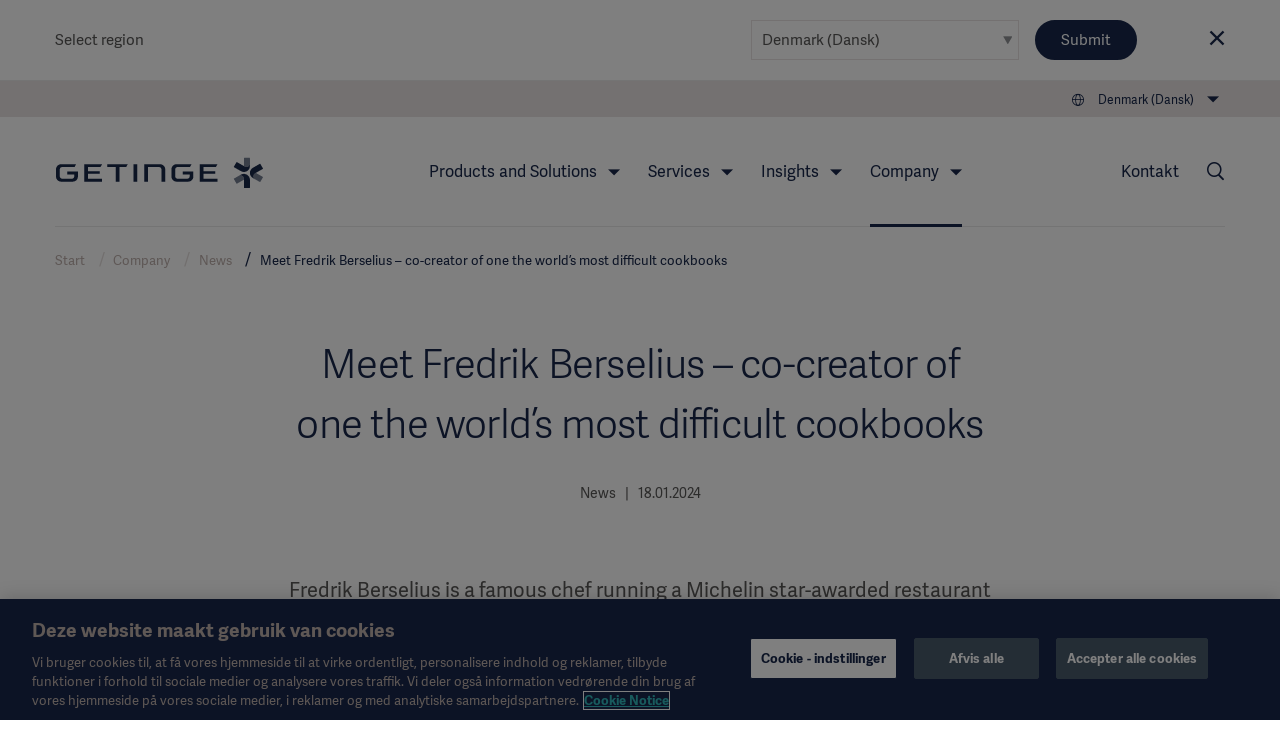

--- FILE ---
content_type: text/html; charset=utf-8
request_url: https://www.getinge.com/dk/company/news/press-releases/2024/4728398-Meet-Fredrik-Berselius--co-creator-of-one-the/
body_size: 15851
content:
<!DOCTYPE html>
<html lang="da" class="no-js">
<head>
    <noscript>
    <style type="text/css">
        .no-js-hide {
            display: none !important;
        }
    </style></noscript>
    <!-- Google Tag Manager -->
<script>(function(w,d,s,l,i){w[l]=w[l]||[];w[l].push({'gtm.start':
new Date().getTime(),event:'gtm.js'});var f=d.getElementsByTagName(s)[0],
j=d.createElement(s),dl=l!='dataLayer'?'&l='+l:'';j.async=true;j.src=
'https://www.googletagmanager.com/gtm.js?id='+i+dl;f.parentNode.insertBefore(j,f);
})(window,document,'script','dataLayer','GTM-NFK8T69');</script>
<!-- End Google Tag Manager -->
    <meta charset="utf-8" />
<meta name="viewport" content="width=device-width, initial-scale=1">



<meta name="pagecontent" content="company_news_press-releases_2024_4728398-Meet-Fredrik-Berselius--co-creator-of-one-the_da_4728398">
<meta name="pageid" content="4728398">

<title>Meet Fredrik Berselius &#x2013; co-creator of one the world&#x2019;s most difficult cookbooks - Getinge</title>

    <link rel="canonical" href="https://www.getinge.com/dk/company/news/press-releases/2024/4728398-Meet-Fredrik-Berselius--co-creator-of-one-the/" />
    <meta property="og:url" content="https://www.getinge.com/dk/company/news/press-releases/2024/4728398-Meet-Fredrik-Berselius--co-creator-of-one-the/" />




<link rel="apple-touch-icon-precomposed" sizes="57x57" href="/assets/themes/Blue/images/logo/apple-touch-icon-57x57.png" />
<link rel="apple-touch-icon-precomposed" sizes="72x72" href="/assets/themes/Blue/images/logo/apple-touch-icon-72x72.png" />
<link rel="apple-touch-icon-precomposed" sizes="114x114" href="/assets/themes/Blue/images/logo/apple-touch-icon-114x114.png" />
<link rel="apple-touch-icon-precomposed" sizes="120x120" href="/assets/themes/Blue/images/logo/apple-touch-icon-120x120.png" />
<link rel="apple-touch-icon-precomposed" sizes="144x144" href="/assets/themes/Blue/images/logo/apple-touch-icon-144x144.png" />
<link rel="apple-touch-icon-precomposed" sizes="152x152" href="/assets/themes/Blue/images/logo/apple-touch-icon-152x152.png" />
<link rel="icon" type="image/png" href="/assets/themes/Blue/images/logo/favicon-32x32.png" sizes="32x32" />
<link rel="icon" type="image/png" href="/assets/themes/Blue/images/logo/favicon-16x16.png" sizes="16x16" />
<link rel="icon" type="image/x-icon" href="/assets/themes/Blue/images/logo/favicon.ico" />
<meta name="application-name" content="Getinge" />
<meta name="theme-color" content="#18274a">
<meta name="msapplication-TileColor" content="#18274a" />
<meta name="msapplication-TileImage" content="/assets/themes/Blue/images/logo/mstile-144x144.png" />

<link rel="stylesheet" href="/assets/build/core-a4f272fb.css" />
<link rel="stylesheet" href="/assets/build/app-98204b51.css" />

    <link rel="stylesheet" href="/assets/build/theme_sitethemeblue-da39a3ee.css" />


    

    
</head>
<body class="Page siteThemeBlue js-invertHeader" data-module="LazyLoading gtmtracking scrolltotop stickyheader modularfinance" data-gtmtracking="debugMode: false">
    <!-- Google Tag Manager (noscript) -->
<noscript><iframe src="https://www.googletagmanager.com/ns.html?id=GTM-NFK8T69"
height="0" width="0" style="display:none;visibility:hidden"></iframe></noscript>
<!-- End Google Tag Manager (noscript) -->
        <script type="application/ld+json">
        {
          "@context": "https://schema.org",
          "@type": "NewsArticle",
          "mainEntityOfPage": {
            "@type": "WebPage",
            "@id": "https://www.getinge.com/dk/company/news/press-releases/2024/4728398-Meet-Fredrik-Berselius--co-creator-of-one-the/"
          },
          "headline": "Meet Fredrik Berselius &#x2013; co-creator of one the world&#x2019;s most difficult cookbooks",
          "description": "Fredrik Berselius is a famous chef running a Michelin star-awarded restaurant in New York City, currently starring Getinge&#x2019;s new brand campaign alongside surgeon Dr. Nirav Patel. Turns out, a chef and a surgeon have things in common when it comes to practicing dexterity.",
          "image": "https://mb.cision.com/Public/942/3911585/922e6cefec698181_800x800ar.jpg",
          "author": {
          "@type": "Organization",
          "name": "Getinge AB",
          "logo": {
            "@type": "ImageObject",
            "url": "https://www.getinge.com//assets/images/getinge_logo_hz_rgb_neg.png"
          },
          "url": "https://www.getinge.com/",
          "sameAs": [
    "https://en.wikipedia.org/wiki/Getinge_Group",
"https://www.linkedin.com/company/getinge",
"https://www.youtube.com/channel/UCBFlAaIUkULdAO_c08FFepQ"
          ]
          },
          "publisher": {
          "@type": "Organization",
          "name": "Getinge AB",
          "logo": {
            "@type": "ImageObject",
            "url": "https://www.getinge.com//assets/images/getinge_logo_hz_rgb_neg.png"
          },
          "url": "https://www.getinge.com/",
          "sameAs": [
    "https://en.wikipedia.org/wiki/Getinge_Group",
"https://www.linkedin.com/company/getinge",
"https://www.youtube.com/channel/UCBFlAaIUkULdAO_c08FFepQ"
          ]
          },
          "datePublished": "2024-01-18T12.00+00:00",
          "dateModified": "2024-01-18T12.00+00:00"
        }
    </script>

<div data-module="ajax" data-ajax='{"loadOnInit":true,"once":true,"url":"/__api/visitornotice/nondisruptivenotices?t=639045984372712743","method":"POST","data":{"currentContent":4728398,"language":"da"},"headers":{"getingenoticereferrer":null}}'></div>
<div class="CountrySelector" data-module="RegionSelect" data-RegionSelect="cookieTimeout: 31536000, ignoreFirstItem: false">
    <div class="CountrySelector-content Page-container">
        <div class="CountrySelector-text">
            <span>Select region</span>
        </div>
        <div class="CountrySelector-actions">
            <span class="Select Select--border">
                <select class="Select-input js-regionSelector" title="Select language" tabindex="0">
        <optgroup label="Global">
            <option value="503"  data-region="503" data-language="en" data-page="4728398__cisionnews">International (English)</option>
        </optgroup>
        <optgroup label="EMEA">
            <option value="504"  data-region="504" data-language="sv" data-page="4728398__cisionnews">Sverige (Svenska)</option>
            <option value="45104"  data-region="45104" data-language="de" data-page="4728398__cisionnews">Deutschland (Deutsch)</option>
            <option value="45105"  data-region="45105" data-language="fr" data-page="4728398__cisionnews">France (Fran&#xE7;ais)</option>
            <option value="45106"  data-region="45106" data-language="en-GB" data-page="4728398__cisionnews">United Kingdom / Ireland (English)</option>
            <option value="45107"  data-region="45107" data-language="it" data-page="4728398__cisionnews">Italia (Italiano)</option>
            <option value="45108"  data-region="45108" data-language="tr" data-page="4728398__cisionnews">T&#xFC;rkiye (T&#xFC;rk&#xE7;e)</option>
            <option value="45109"  data-region="45109" data-language="pl" data-page="4728398__cisionnews">Polska (polski)</option>
            <option value="45110"  data-region="45110" data-language="ru" data-page="4728398__cisionnews">&#x420;&#x43E;&#x441;&#x441;&#x438;&#x44F; (&#x440;&#x443;&#x441;&#x441;&#x43A;&#x438;&#x439;)</option>
            <option value="45127"  data-region="45127" data-language="es" data-page="4728398__cisionnews">Spain (Espa&#xF1;ol)</option>
            <option value="45131" selected data-region="45131" data-language="da" data-page="4728398__cisionnews">Denmark (Dansk)</option>
            <option value="45132"  data-region="45132" data-language="no" data-page="4728398__cisionnews">Norge (Norsk)</option>
            <option value="45133"  data-region="45133" data-language="fi" data-page="4728398__cisionnews">Suomi (Suomalainen)</option>
            <option value="1349053"  data-region="1349053" data-language="nl" data-page="4728398__cisionnews">Benelux (Nederlands)</option>
        </optgroup>
        <optgroup label="Americas">
            <option value="45121"  data-region="45121" data-language="en-US" data-page="4728398__cisionnews">United States (English)</option>
            <option value="45126"  data-region="45126" data-language="pt-BR" data-page="4728398__cisionnews">Brazil (Portugu&#xEA;s)</option>
            <option value="45128"  data-region="45128" data-language="en-CA" data-page="4728398__cisionnews">Canada (English)</option>
            <option value="99936"  data-region="99936" data-language="fr-CA" data-page="4728398__cisionnews">Canada (Fran&#xE7;ais)</option>
            <option value="45130"  data-region="45130" data-language="es-419" data-page="4728398__cisionnews">Latin America (Espa&#xF1;ol)</option>
        </optgroup>
        <optgroup label="Asia">
            <option value="45122"  data-region="45122" data-language="ja" data-page="4728398__cisionnews">&#x65E5;&#x672C; (&#x65E5;&#x672C;&#x8A9E;)</option>
            <option value="45129"  data-region="45129" data-language="zh" data-page="4728398__cisionnews">&#x4E2D;&#x56FD; (&#x4E2D;&#x6587;)</option>
            <option value="99937"  data-region="99937" data-language="ko-KR" data-page="4728398__cisionnews">&#xD55C;&#xAD6D;&#xC5B4;(&#xB300;&#xD55C;&#xBBFC;&#xAD6D;)</option>
            <option value="99939"  data-region="99939" data-language="en-ID" data-page="4728398__cisionnews">South East Asia (English)</option>
            <option value="99938"  data-region="99938" data-language="en-IN" data-page="4728398__cisionnews">India (English)</option>
        </optgroup>
        <optgroup label="Oceania">
            <option value="45123"  data-region="45123" data-language="en-NZ" data-page="4728398__cisionnews">Australia / New Zealand (English)</option>
        </optgroup>
</select>
            </span>
            <button type="submit" class="Button Button--blue CountrySelector-button js-chooseRegionSelector" title="Choose selected region">Submit</button>
            <a class="CountrySelector-close js-closeRegionSelector" data-region="45131" tabindex="0" role="button">
                <span class="icon-close"></span>
            </a>
        </div>
    </div>
</div>

    
    <div class="resp"></div>

    <div class="DeviceNav-wrapper u-lg-hidden  DeviceNav-wrapper--inverted" data-module="devicenav">
    <nav class="DeviceNav">
        <div class="DeviceNav-header">
            <div class="Header-logo">
    <a href="/dk/" class="Header-logoLink">
        <div class="Header-logoImage" role="img" aria-label="Getinge logotype"></div>
    </a>
</div>


            <div class="DeviceNav-option u-hidden">
    <div class="DeviceNav-icons">
    <a href="/dk/search/">
    <span class="icon-Search u-marginRsm"></span>
</a>
<span class="icon-Globe" data-module="toggler" data-toggler="contentElement: '.js-deviceRegionSelector', cssClass: 'is-active', toggleSelf: true" title="Select language"></span>    </div>
</div>

            <div class="DeviceNav-parentName">
                <span></span>
            </div>
            <div class="Toggle-wrapper">
                <div class="toggle"><span>Menu</span></div>
            </div>
        </div>
        <div class="DeviceNav-container menu-container">
   
    <ul class="DeviceNav-list menu visually-hidden">
<div class="DeviceNav-language js-deviceRegionSelector" data-module="RegionSelect" data-RegionSelect="cookieTimeout: 31536000, ignoreFirstItem: false, triggerOnDropdownChange: true">
    <div class="Select Select-style Select-style--small">
        <select class="Select-input js-regionSelector" title="Select language" tabindex="0">
        <optgroup label="Global">
            <option value="503"  data-region="503" data-language="en" data-page="4728398__cisionnews">International (English)</option>
        </optgroup>
        <optgroup label="EMEA">
            <option value="504"  data-region="504" data-language="sv" data-page="4728398__cisionnews">Sverige (Svenska)</option>
            <option value="45104"  data-region="45104" data-language="de" data-page="4728398__cisionnews">Deutschland (Deutsch)</option>
            <option value="45105"  data-region="45105" data-language="fr" data-page="4728398__cisionnews">France (Fran&#xE7;ais)</option>
            <option value="45106"  data-region="45106" data-language="en-GB" data-page="4728398__cisionnews">United Kingdom / Ireland (English)</option>
            <option value="45107"  data-region="45107" data-language="it" data-page="4728398__cisionnews">Italia (Italiano)</option>
            <option value="45108"  data-region="45108" data-language="tr" data-page="4728398__cisionnews">T&#xFC;rkiye (T&#xFC;rk&#xE7;e)</option>
            <option value="45109"  data-region="45109" data-language="pl" data-page="4728398__cisionnews">Polska (polski)</option>
            <option value="45110"  data-region="45110" data-language="ru" data-page="4728398__cisionnews">&#x420;&#x43E;&#x441;&#x441;&#x438;&#x44F; (&#x440;&#x443;&#x441;&#x441;&#x43A;&#x438;&#x439;)</option>
            <option value="45127"  data-region="45127" data-language="es" data-page="4728398__cisionnews">Spain (Espa&#xF1;ol)</option>
            <option value="45131" selected data-region="45131" data-language="da" data-page="4728398__cisionnews">Denmark (Dansk)</option>
            <option value="45132"  data-region="45132" data-language="no" data-page="4728398__cisionnews">Norge (Norsk)</option>
            <option value="45133"  data-region="45133" data-language="fi" data-page="4728398__cisionnews">Suomi (Suomalainen)</option>
            <option value="1349053"  data-region="1349053" data-language="nl" data-page="4728398__cisionnews">Benelux (Nederlands)</option>
        </optgroup>
        <optgroup label="Americas">
            <option value="45121"  data-region="45121" data-language="en-US" data-page="4728398__cisionnews">United States (English)</option>
            <option value="45126"  data-region="45126" data-language="pt-BR" data-page="4728398__cisionnews">Brazil (Portugu&#xEA;s)</option>
            <option value="45128"  data-region="45128" data-language="en-CA" data-page="4728398__cisionnews">Canada (English)</option>
            <option value="99936"  data-region="99936" data-language="fr-CA" data-page="4728398__cisionnews">Canada (Fran&#xE7;ais)</option>
            <option value="45130"  data-region="45130" data-language="es-419" data-page="4728398__cisionnews">Latin America (Espa&#xF1;ol)</option>
        </optgroup>
        <optgroup label="Asia">
            <option value="45122"  data-region="45122" data-language="ja" data-page="4728398__cisionnews">&#x65E5;&#x672C; (&#x65E5;&#x672C;&#x8A9E;)</option>
            <option value="45129"  data-region="45129" data-language="zh" data-page="4728398__cisionnews">&#x4E2D;&#x56FD; (&#x4E2D;&#x6587;)</option>
            <option value="99937"  data-region="99937" data-language="ko-KR" data-page="4728398__cisionnews">&#xD55C;&#xAD6D;&#xC5B4;(&#xB300;&#xD55C;&#xBBFC;&#xAD6D;)</option>
            <option value="99939"  data-region="99939" data-language="en-ID" data-page="4728398__cisionnews">South East Asia (English)</option>
            <option value="99938"  data-region="99938" data-language="en-IN" data-page="4728398__cisionnews">India (English)</option>
        </optgroup>
        <optgroup label="Oceania">
            <option value="45123"  data-region="45123" data-language="en-NZ" data-page="4728398__cisionnews">Australia / New Zealand (English)</option>
        </optgroup>
</select>
    </div>
</div>    <li class="has-children">
        <span class="DeviceNav-parent" data-title="Products and Solutions">Products and Solutions<span class="DeviceNav-dive">more</span></span>
        <ul class="DeviceNav-subNav submenu">
                <li><a href="/dk/products-and-solutions/intensive-care/">Intensive Care</a></li>
                <li><a href="/dk/products-and-solutions/cardiovascular-procedures/">Cardiovascular Procedures</a></li>
                <li><a href="/dk/products-and-solutions/operating-room/">Operating Room</a></li>
                <li><a href="/dk/products-and-solutions/sterile-reprocessing/">Sterile Reprocessing</a></li>
                <li><a href="/dk/products-and-solutions/digital-health/">Digital Health</a></li>
                <li><a href="/dk/products-and-solutions/pharmaceutical-production/">Pharmaceutical Production</a></li>
                <li><a href="/dk/products-and-solutions/research-laboratories/">Research Laboratories</a></li>
                <li><a href="/dk/products/"><br>View all products →</a></li>
        </ul>
    </li>
    <li class="has-children">
        <span class="DeviceNav-parent" data-title="Services">Services<span class="DeviceNav-dive">more</span></span>
        <ul class="DeviceNav-subNav submenu">
                <li><a href="/dk/services/mygetinge-customer-portal/">myGetinge Customer Portal</a></li>
                <li><a href="/dk/services/technical-services/">Technical Services</a></li>
                <li><a href="/dk/services/digital-services/">Digital Services</a></li>
                <li><a href="/dk/services/financial-services/">Financial Services</a></li>
                <li><a href="/dk/services/planning-and-design/">Planning and Design</a></li>
                <li><a href="/dk/services/project-implementation/">Project Implementation</a></li>
                <li><a href="/dk/services/education-and-training/">Education and Training</a></li>
                <li><a href="/dk/services/hospital-transformational-partnerships/">Hospital Transformational Partnerships</a></li>
                <li><a href="/dk/services/"><br>View all Services →</a></li>
        </ul>
    </li>
    <li class="has-children">
        <span class="DeviceNav-parent" data-title="Insights">Insights<span class="DeviceNav-dive">more</span></span>
        <ul class="DeviceNav-subNav submenu">
                <li><a href="/dk/insights/academy/">Academy</a></li>
                <li><a href="/dk/insights/articles/">Articles</a></li>
                <li><a href="/dk/insights/haendelser/">Hændelser</a></li>
                <li><a href="/dk/insights/getinge-experience-center/">Getinge Experience Center</a></li>
                <li><a href="/dk/insights/idea-and-invention-submission/">Idea and invention submission</a></li>
                <li><a href="/dk/insights/"><br>Insights main page →</a></li>
        </ul>
    </li>
    <li class="has-children is-active">
        <span class="DeviceNav-parent" data-title="Company">Company<span class="DeviceNav-dive">more</span></span>
        <ul class="DeviceNav-subNav submenu">
                <li><a href="/dk/company/corporate-governance/overview/">Corporate Governance</a></li>
                <li><a href="/dk/company/sustainability/">Sustainability</a></li>
                <li><a href="/dk/company/business-ethics/">Business Ethics</a></li>
                <li><a href="/dk/company/news/">News</a></li>
                <li><a href="/dk/company/careers/">Careers</a></li>
                <li><a href="/dk/company/investors/overview/">Investors</a></li>
                <li><a href="/dk/company/grants-and-donations/">Grants and Charitable Donations</a></li>
                <li><a href="/dk/company/history/">History</a></li>
                <li><a href="/dk/company/"><br>Company main page →</a></li>
        </ul>
    </li>
<li class="DeviceNav-linkList">
    <ul class="u-posRelative">
        <li>
            <a href="/dk/company/news/">News</a>
        </li>
        <li>
            <a href="/dk/legal-information/overview/">Legal Information</a>
        </li>
        <li>
            <a href="https://eifu.getinge.com/SelectRegion/" target="_blank">Instruction For Use / Patient Informations</a>
        </li>
        <li>
            <a href="/dk/products/">Product Catalog</a>
        </li>
        <li>
            <a href="/dk/company/investors/overview/">Investors</a>
        </li>
        <li>
            <a href="/dk/company/careers/">Careers</a>
        </li>
    </ul>
</li>    <li>
        <a href="/dk/contact/">Kontakt</a>
    </li>
        <li class="PageNav-item ">
            <span class="icon-Menu SideNav-trigger PageNav-icon js-SideNav-trigger--open"></span>
        </li>
    </ul>
</div>

    </nav>
</div>

<div class="Header-wrapper u-hidden u-lg-block Header-wrapper--inverted">
    <header class="Header">
        <div class="Header-tertiaryNav">
    <ul class="PageNav-list">
        <li class="PageNav-item PageNav-item--tool RegionSelect" data-module="RegionSelect" data-RegionSelect="cookieTimeout: 31536000, ignoreFirstItem: false, regionPickerSelector: '.js-regionPicker'">
    <div class="PageNavItem-parent icon-Globe" title="Select language" tabindex="0" role="navigation">
        <span>Denmark (Dansk)</span>
        <div class="PageNav-sub">
            <div class="PageNav-scrollContentWrapper">
                <div class="PageNav-scrollContent CustomScroll">
                    <ul>
                        <li class="PageNav-subItem">
                            <span class="PageNav-subItemHeader">Global</span>
                            <ul class="PageNav-secondSub">
                                <li class="PageNav-subItem PageNav-secondSubItem">
                                    <a href="#" class="js-regionPicker" data-region="503" data-language="en" data-page="4728398__cisionnews">International (English)</a>
                                </li>
                            </ul>
                        </li>
                        <li class="PageNav-subItem">
                            <span class="PageNav-subItemHeader">EMEA</span>
                            <ul class="PageNav-secondSub">
                                <li class="PageNav-subItem PageNav-secondSubItem">
                                    <a href="#" class="js-regionPicker" data-region="504" data-language="sv" data-page="4728398__cisionnews">Sverige (Svenska)</a>
                                </li>
                                <li class="PageNav-subItem PageNav-secondSubItem">
                                    <a href="#" class="js-regionPicker" data-region="45104" data-language="de" data-page="4728398__cisionnews">Deutschland (Deutsch)</a>
                                </li>
                                <li class="PageNav-subItem PageNav-secondSubItem">
                                    <a href="#" class="js-regionPicker" data-region="45105" data-language="fr" data-page="4728398__cisionnews">France (Fran&#xE7;ais)</a>
                                </li>
                                <li class="PageNav-subItem PageNav-secondSubItem">
                                    <a href="#" class="js-regionPicker" data-region="45106" data-language="en-GB" data-page="4728398__cisionnews">United Kingdom / Ireland (English)</a>
                                </li>
                                <li class="PageNav-subItem PageNav-secondSubItem">
                                    <a href="#" class="js-regionPicker" data-region="45107" data-language="it" data-page="4728398__cisionnews">Italia (Italiano)</a>
                                </li>
                                <li class="PageNav-subItem PageNav-secondSubItem">
                                    <a href="#" class="js-regionPicker" data-region="45108" data-language="tr" data-page="4728398__cisionnews">T&#xFC;rkiye (T&#xFC;rk&#xE7;e)</a>
                                </li>
                                <li class="PageNav-subItem PageNav-secondSubItem">
                                    <a href="#" class="js-regionPicker" data-region="45109" data-language="pl" data-page="4728398__cisionnews">Polska (polski)</a>
                                </li>
                                <li class="PageNav-subItem PageNav-secondSubItem">
                                    <a href="#" class="js-regionPicker" data-region="45110" data-language="ru" data-page="4728398__cisionnews">&#x420;&#x43E;&#x441;&#x441;&#x438;&#x44F; (&#x440;&#x443;&#x441;&#x441;&#x43A;&#x438;&#x439;)</a>
                                </li>
                                <li class="PageNav-subItem PageNav-secondSubItem">
                                    <a href="#" class="js-regionPicker" data-region="45127" data-language="es" data-page="4728398__cisionnews">Spain (Espa&#xF1;ol)</a>
                                </li>
                                <li class="PageNav-subItem PageNav-secondSubItem">
                                    <a href="#" class="js-regionPicker is-active" data-region="45131" data-language="da" data-page="4728398__cisionnews">Denmark (Dansk)</a>
                                </li>
                                <li class="PageNav-subItem PageNav-secondSubItem">
                                    <a href="#" class="js-regionPicker" data-region="45132" data-language="no" data-page="4728398__cisionnews">Norge (Norsk)</a>
                                </li>
                                <li class="PageNav-subItem PageNav-secondSubItem">
                                    <a href="#" class="js-regionPicker" data-region="45133" data-language="fi" data-page="4728398__cisionnews">Suomi (Suomalainen)</a>
                                </li>
                                <li class="PageNav-subItem PageNav-secondSubItem">
                                    <a href="#" class="js-regionPicker" data-region="1349053" data-language="nl" data-page="4728398__cisionnews">Benelux (Nederlands)</a>
                                </li>
                            </ul>
                        </li>
                        <li class="PageNav-subItem">
                            <span class="PageNav-subItemHeader">Americas</span>
                            <ul class="PageNav-secondSub">
                                <li class="PageNav-subItem PageNav-secondSubItem">
                                    <a href="#" class="js-regionPicker" data-region="45121" data-language="en-US" data-page="4728398__cisionnews">United States (English)</a>
                                </li>
                                <li class="PageNav-subItem PageNav-secondSubItem">
                                    <a href="#" class="js-regionPicker" data-region="45126" data-language="pt-BR" data-page="4728398__cisionnews">Brazil (Portugu&#xEA;s)</a>
                                </li>
                                <li class="PageNav-subItem PageNav-secondSubItem">
                                    <a href="#" class="js-regionPicker" data-region="45128" data-language="en-CA" data-page="4728398__cisionnews">Canada (English)</a>
                                </li>
                                <li class="PageNav-subItem PageNav-secondSubItem">
                                    <a href="#" class="js-regionPicker" data-region="99936" data-language="fr-CA" data-page="4728398__cisionnews">Canada (Fran&#xE7;ais)</a>
                                </li>
                                <li class="PageNav-subItem PageNav-secondSubItem">
                                    <a href="#" class="js-regionPicker" data-region="45130" data-language="es-419" data-page="4728398__cisionnews">Latin America (Espa&#xF1;ol)</a>
                                </li>
                            </ul>
                        </li>
                        <li class="PageNav-subItem">
                            <span class="PageNav-subItemHeader">Asia</span>
                            <ul class="PageNav-secondSub">
                                <li class="PageNav-subItem PageNav-secondSubItem">
                                    <a href="#" class="js-regionPicker" data-region="45122" data-language="ja" data-page="4728398__cisionnews">&#x65E5;&#x672C; (&#x65E5;&#x672C;&#x8A9E;)</a>
                                </li>
                                <li class="PageNav-subItem PageNav-secondSubItem">
                                    <a href="#" class="js-regionPicker" data-region="45129" data-language="zh" data-page="4728398__cisionnews">&#x4E2D;&#x56FD; (&#x4E2D;&#x6587;)</a>
                                </li>
                                <li class="PageNav-subItem PageNav-secondSubItem">
                                    <a href="#" class="js-regionPicker" data-region="99937" data-language="ko-KR" data-page="4728398__cisionnews">&#xD55C;&#xAD6D;&#xC5B4;(&#xB300;&#xD55C;&#xBBFC;&#xAD6D;)</a>
                                </li>
                                <li class="PageNav-subItem PageNav-secondSubItem">
                                    <a href="#" class="js-regionPicker" data-region="99939" data-language="en-ID" data-page="4728398__cisionnews">South East Asia (English)</a>
                                </li>
                                <li class="PageNav-subItem PageNav-secondSubItem">
                                    <a href="#" class="js-regionPicker" data-region="99938" data-language="en-IN" data-page="4728398__cisionnews">India (English)</a>
                                </li>
                            </ul>
                        </li>
                        <li class="PageNav-subItem">
                            <span class="PageNav-subItemHeader">Oceania</span>
                            <ul class="PageNav-secondSub">
                                <li class="PageNav-subItem PageNav-secondSubItem">
                                    <a href="#" class="js-regionPicker" data-region="45123" data-language="en-NZ" data-page="4728398__cisionnews">Australia / New Zealand (English)</a>
                                </li>
                            </ul>
                        </li>
                    </ul>
                </div>
            </div>
        </div>
    </div>
</li>

    </ul>
</div>

        <div class="Header-navigation">
            <div class="Header-logo">
    <a href="/dk/" class="Header-logoLink">
        <div class="Header-logoImage" role="img" aria-label="Getinge logotype"></div>
    </a>
</div>

<div class="Header-nav">
    <nav role="navigation" class="PageNav" data-module="tabbednav">
        <ul class="PageNav-list">
                <li class="PageNav-item">
        <div class="PageNavItem-parent" tabindex="0">
            Products and Solutions
            <ul class="PageNav-sub">
                    <li class="PageNav-subItem"><a href="/dk/products-and-solutions/intensive-care/" title="Intensive Care" tabindex="0">Intensive Care</a></li>
                    <li class="PageNav-subItem"><a href="/dk/products-and-solutions/cardiovascular-procedures/" title="Cardiovascular Procedures" tabindex="0">Cardiovascular Procedures</a></li>
                    <li class="PageNav-subItem"><a href="/dk/products-and-solutions/operating-room/" title="Operating Room" tabindex="0">Operating Room</a></li>
                    <li class="PageNav-subItem"><a href="/dk/products-and-solutions/sterile-reprocessing/" title="Sterile Reprocessing" tabindex="0">Sterile Reprocessing</a></li>
                    <li class="PageNav-subItem"><a href="/dk/products-and-solutions/digital-health/" title="Digital Health" tabindex="0">Digital Health</a></li>
                    <li class="PageNav-subItem"><a href="/dk/products-and-solutions/pharmaceutical-production/" title="Pharmaceutical Production" tabindex="0">Pharmaceutical Production</a></li>
                    <li class="PageNav-subItem"><a href="/dk/products-and-solutions/research-laboratories/" title="Research Laboratories" tabindex="0">Research Laboratories</a></li>
                    <li class="PageNav-subItem"><a href="/dk/products/" title="<br>View all products →" tabindex="0"><br>View all products →</a></li>
            </ul>
        </div>
</li>
                <li class="PageNav-item">
        <div class="PageNavItem-parent" tabindex="0">
            Services
            <ul class="PageNav-sub">
                    <li class="PageNav-subItem"><a href="/dk/services/mygetinge-customer-portal/" title="myGetinge Customer Portal" tabindex="0">myGetinge Customer Portal</a></li>
                    <li class="PageNav-subItem"><a href="/dk/services/technical-services/" title="Technical Services" tabindex="0">Technical Services</a></li>
                    <li class="PageNav-subItem"><a href="/dk/services/digital-services/" title="Digital Services" tabindex="0">Digital Services</a></li>
                    <li class="PageNav-subItem"><a href="/dk/services/financial-services/" title="Financial Services" tabindex="0">Financial Services</a></li>
                    <li class="PageNav-subItem"><a href="/dk/services/planning-and-design/" title="Planning and Design" tabindex="0">Planning and Design</a></li>
                    <li class="PageNav-subItem"><a href="/dk/services/project-implementation/" title="Project Implementation" tabindex="0">Project Implementation</a></li>
                    <li class="PageNav-subItem"><a href="/dk/services/education-and-training/" title="Education and Training" tabindex="0">Education and Training</a></li>
                    <li class="PageNav-subItem"><a href="/dk/services/hospital-transformational-partnerships/" title="Hospital Transformational Partnerships" tabindex="0">Hospital Transformational Partnerships</a></li>
                    <li class="PageNav-subItem"><a href="/dk/services/" title="<br>View all Services →" tabindex="0"><br>View all Services →</a></li>
            </ul>
        </div>
</li>
                <li class="PageNav-item">
        <div class="PageNavItem-parent" tabindex="0">
            Insights
            <ul class="PageNav-sub">
                    <li class="PageNav-subItem"><a href="/dk/insights/academy/" title="Academy" tabindex="0">Academy</a></li>
                    <li class="PageNav-subItem"><a href="/dk/insights/articles/" title="Articles" tabindex="0">Articles</a></li>
                    <li class="PageNav-subItem"><a href="/dk/insights/haendelser/" title="Hændelser" tabindex="0">Hændelser</a></li>
                    <li class="PageNav-subItem"><a href="/dk/insights/getinge-experience-center/" title="Getinge Experience Center" tabindex="0">Getinge Experience Center</a></li>
                    <li class="PageNav-subItem"><a href="/dk/insights/idea-and-invention-submission/" title="Idea and invention submission" tabindex="0">Idea and invention submission</a></li>
                    <li class="PageNav-subItem"><a href="/dk/insights/" title="<br>Insights main page →" tabindex="0"><br>Insights main page →</a></li>
            </ul>
        </div>
</li>
                <li class="PageNav-item is-active">
        <div class="PageNavItem-parent" tabindex="0">
            Company
            <ul class="PageNav-sub">
                    <li class="PageNav-subItem"><a href="/dk/company/corporate-governance/overview/" title="Corporate Governance" tabindex="0">Corporate Governance</a></li>
                    <li class="PageNav-subItem"><a href="/dk/company/sustainability/" title="Sustainability" tabindex="0">Sustainability</a></li>
                    <li class="PageNav-subItem"><a href="/dk/company/business-ethics/" title="Business Ethics" tabindex="0">Business Ethics</a></li>
                    <li class="PageNav-subItem"><a href="/dk/company/news/" title="News" tabindex="0">News</a></li>
                    <li class="PageNav-subItem"><a href="/dk/company/careers/" title="Careers" tabindex="0">Careers</a></li>
                    <li class="PageNav-subItem"><a href="/dk/company/investors/overview/" title="Investors" tabindex="0">Investors</a></li>
                    <li class="PageNav-subItem"><a href="/dk/company/grants-and-donations/" title="Grants and Charitable Donations" tabindex="0">Grants and Charitable Donations</a></li>
                    <li class="PageNav-subItem"><a href="/dk/company/history/" title="History" tabindex="0">History</a></li>
                    <li class="PageNav-subItem"><a href="/dk/company/" title="<br>Company main page →" tabindex="0"><br>Company main page →</a></li>
            </ul>
        </div>
</li>
        </ul>
    </nav>
</div>

            <div class="Header-secondaryNav">
                <nav role="navigation" class="PageNav-secondary">
                    <ul class="PageNav-list">
                        <li class="PageNav-item PageNav-item--contact">
    <a href="/dk/contact/">Kontakt</a>
</li>

<li class="PageNav-item PageNav-item--tool">
        <a href="/dk/search/" class="icon-Search PageNav-search PageNav-icon" title="Search" aria-label="search link"></a>
</li>


                    </ul>
                </nav>
            </div>
        </div>
        <div class="Breadcrumb">
    <ul class="Breadcrumb-list">
            <li class="Breadcrumb-item">
                <a href="/dk/">Start</a>
            </li>
            <li class="Breadcrumb-item">
                <a href="/dk/company/">Company</a>
            </li>
            <li class="Breadcrumb-item">
                <a href="/dk/company/news/">News</a>
            </li>
        <li class="Breadcrumb-item is-active">
            <a href="/dk/company/news/press-releases/2024/4728398-Meet-Fredrik-Berselius--co-creator-of-one-the/">Meet Fredrik Berselius &#x2013; co-creator of one the world&#x2019;s most difficult cookbooks</a>
        </li>
    </ul>
</div>

    </header>
</div>

    

    <div class="Page-container Page-container--padded" data-module="removeinlinestyle">
    <article class="NewsArticle js-scrollProgressArticle u-marginBxlg">
        
        <h1 class="NewsArticle-heading Heading">Meet Fredrik Berselius &#x2013; co-creator of one the world&#x2019;s most difficult cookbooks</h1>
        <p class="NewsArticle-metaData">News &nbsp; | &nbsp; 18.01.2024</p>

        <p class="Preamble">Fredrik Berselius is a famous chef running a Michelin star-awarded restaurant in New York City, currently starring Getinge&#x2019;s new brand campaign alongside surgeon Dr. Nirav Patel. Turns out, a chef and a surgeon have things in common when it comes to practicing dexterity.</p>

        <div>
            <p style="margin-bottom:11px; text-align:justify;margin-top:12px"><img alt="" src="https://mb.cision.com/Public/942/3911585/922e6cefec698181_800x800ar.jpg" /></p>

<p style="margin-bottom:11px; text-align:justify"><span><span style="font-size:10pt"><span style="text-justify:inter-ideograph"><span><span style="font-family:arial,helvetica,sans-serif"><span style="color:#595857">Fredrik Berselius, a native of Stockholm, Sweden, has carved out a significant culinary career for himself in the heart of New York City. His childhood home was located next to a forest, fostering a deep bond with nature that has since become a defining characteristic of his dishes.</span></span></span></span></span></span></p>

<p style="margin-bottom:11px; text-align:justify"><span><span style="font-size:10pt"><span style="text-justify:inter-ideograph"><span><span style="font-family:arial,helvetica,sans-serif"><span style="color:#595857">Most recently, Fredrik is fronting global medtech supplier Getinge&rsquo;s new brand campaign where he together with Dr. Nirav Patel, a famous surgeon, has created what is believed to be one of the world&rsquo;s most difficult cookbooks.</span></span></span></span></span></span></p>

<p style="margin-bottom:11px; text-align:justify"><span><span style="font-size:10pt"><span style="text-justify:inter-ideograph"><span><span style="font-family:arial,helvetica,sans-serif"><span style="color:#595857">&ldquo;It was a fun challenge to make recipes where there is a clear link between what we do in restaurants and what surgeons do in the operating room. In cooking, you need to be precise and use your touch and feel, as well as certain tools to handle very fine, meticulous moments in preparation of a dish. Doing my research for this book, it was fascinating to look at the tools that surgeons use and try to implement them into the preparations,&rdquo; says Fredrik.</span></span></span></span></span></span></p>

<p style="margin-bottom:11px"><span><span style="font-size:10pt"><span><span style="font-family:arial,helvetica,sans-serif"><span style="color:#595857">The cookbook is about practicing everything from how to use your hands, develop your touch and feel, and your ability to use instruments and tools. And it&rsquo;s about having fun. </span></span></span></span></span></p>

<p style="margin-bottom:11px"><span><span style="font-size:10pt"><span><span style="font-family:arial,helvetica,sans-serif"><span style="color:#595857">&ldquo;I think all recipes Dr. Patel and I created are phenomenal training for your fingers and your brain, as well as attention to detail. As a bonus, you will end up with delicious food on your plate.&rdquo;</span></span></span></span></span></p>

<p style="margin-bottom:11px"><span><span style="font-size:10pt"><span><span style="font-family:arial,helvetica,sans-serif"><span style="color:#595857">When Fredrik was first asked to do the cookbook, he hadn&rsquo;t thought about the similarities that much. But as he and Dr. Patel worked together the similarities became more and more obvious.</span></span></span></span></span></p>

<p style="margin-bottom:11px"><span><span style="font-size:10pt"><span><span style="font-family:arial,helvetica,sans-serif"><span style="color:#595857">&ldquo;The way we work as a team, the way we prepare, and how we handle stress are some of the similarities between surgery and cooking. The tools we use in another one. I was inspired by watching somebody from a different field and there was so much to learn. I have a huge respect for what he and his team are doing at the hospital, saving lives.&rdquo;</span></span></span></span></span></p>

<p style="margin-bottom:11px"><span><span style="font-size:10pt"><span><span style="font-family:arial,helvetica,sans-serif"><span style="color:#595857">Fredrik also saw possibilities to bring some of the surgical techniques back to his restaurant, Aska. Such as using a scalpel or scissors instead of a large knife, to make the food even more detailed.</span></span></span></span></span></p>

<p style="margin-bottom:11px"><span><span style="font-size:10pt"><span><span style="font-family:arial,helvetica,sans-serif"><span style="color:#595857">&ldquo;I am very happy that I had the opportunity to collaborate with Getinge on this project. Trying new things is how you get better. You can never be fully learned. Extraordinary dexterity is something chefs and surgeons have in common and hopefully, the cookbook can be inspirational for both surgeons and chefs who wants to boost their dexterity skills.&rdquo;</span></span></span></span></span></p>

<p style="margin-bottom:11px"><span><span style="font-size:10pt"><span><span style="font-family:arial,helvetica,sans-serif"><a href="https://visit.getinge.com/us/flipbook" style="color:blue; text-decoration:underline">Explore The Heart Surgeon&rsquo;s Cookbook &gt;&gt;</a></span></span></span></span></p>

<p style="margin-bottom:11px"><span><span style="font-size:10pt"><span><span style="font-family:arial,helvetica,sans-serif"><a href="https://youtu.be/hPCs6xi3GqQ" style="color:blue; text-decoration:underline">Watch a video with Dr. Patel and Fredrik &gt;&gt;</a></span></span></span></span></p>

<p style="margin-bottom:11px"><span><span style="font-size:10pt"><span><span style="font-family:arial,helvetica,sans-serif"><a href="https://visit.getinge.com/us/cookbook" style="color:blue; text-decoration:underline">Visit Getinge&rsquo;s website to find out more &gt;&gt;</a></span></span></span></span></p>

        </div>

            <h6>Files</h6>
            <div class="Grid-cell">
                <div class="">
                    <ul class="List List--itemList ">
                            <li class="List-item">
                                <a href="https://mb.cision.com/Main/942/3911585/2548702.pdf" class="List-itemContent" target="_blank">
                                    <div class="List-main">
                                        <h6 class="List-itemHeading"><i class="icon-download"></i> Meet Fredrik Berselius &#x2013; co-creator of one the world&#x2019;s most difficult cookbooks</h6>
                                        <span class="List-itemBody">
                                        </span>
                                    </div>
                                </a>
                            </li>
                    </ul>
                </div>
            </div>
    </article>
</div>

    <div class="Page-wrapper">
        <div data-module="ajax" data-ajax='{"loadOnInit":true,"once":true,"url":"/__api/visitornotice/disruptivenotices?t=639045984372919020","method":"POST","data":{"currentContent":4728398,"language":"da"},"headers":{"getingenoticereferrer":null}}'></div>
    <section class="Modal js-externalLinkCheck" data-module="externalLinkCheck" data-externalLinkCheck="contentElement: '.js-externalLinkCheck', validDomains: [&#x27;getinge.com&#x27;,&#x27;getinge.training&#x27;,&#x27;lifescience.getinge.com&#x27;,&#x27;dach.getinge.com&#x27;,&#x27;us.getinge.com&#x27;,&#x27;onlinexperiences.com&#x27;,&#x27;career012.successfactors.eu&#x27;,&#x27;privacyportal-de.onetrust.com&#x27;,&#x27;event.on24.com&#x27;,&#x27;protect-de.mimecast.com&#x27;,&#x27;getinge.webex.com&#x27;,&#x27;maquetus.webex.com&#x27;,&#x27;l.feathr.co&#x27;,&#x27;sts-org.zoom.us&#x27;,&#x27;info.fluoptics.com&#x27;,&#x27;getingeonline.com&#x27;,&#x27;fluoptics.com&#x27;,&#x27;forms.office.com&#x27;,&#x27;event.eu.on24.com&#x27;,&#x27;tools.euroland.com&#x27;,&#x27;the-heart-surgeons-cook-book.com&#x27;,&#x27;getingegrants.smapply.us&#x27;,&#x27;fr.getinge.com&#x27;,&#x27;paragonixtechnologies.com&#x27;]">
        <div class="Modal-dialog">
    
    <h3 class="Heading Heading--small"></h3>
    <div class="Modal-content">
        <p>Du forlader nu Getinge.com. Du kan f&aring; adgang til indhold, der ikke administreres af Getinge-teamet, og i s&aring; fald kan Getinge ikke holdes ansvarlig for indholdet.</p>
        
    </div>
    <h3 class="Heading Heading--small"></h3>
    <div class="CallToAction">
            <a class="js-acceptAndClose Button Button--white " href="#">
    Jeg forst&#xE5;r!
</a>

        
    </div>
</div>
    </section>


    </div>

    <footer class="Footer Footer--primary">
    <div class="Page-container">
        <div class="Grid">
            <div class="Grid-cell u-lg-size3of10">
                <div class="Footer Footer--tertiary">
                    <div class="Footer--contact">
<div class="ContactInfo-officeName">
    <h3 class="ContactInfo-heading">Getinge Headquarters</h3>
    <span class="ContactInfo-text">Getinge AB <br/>Lindholmspiren 7A<br/>P.O. Box 8861<br/>SE-417 56 G&#246;teborg<br/>Sweden</span>
</div>
<div>
    <ul class="Office-list Office-list--inline">
        <li>
            <span class="icon-thin-mail Icon--leftSide u-colorMidnight40"></span> <a href="mailto:info@getinge.com">info@getinge.com</a>
        </li>
        <li>
            <span class="icon-thin-phone Icon--leftSide u-colorMidnight40"></span> <a href="tel:&#x2B;46 10 335 0000">&#x2B;46 10 335 0000</a>
        </li>
        <li>
            <span class="icon-printer Icon--leftSide u-colorMidnight40"></span> <a href="tel:&#x2B;46 10 335 5640">&#x2B;46 10 335 5640</a>
        </li>
    </ul>
</div>
</div>
<div class="Footer-social">
    <a class="Footer-socialLink" href="https://www.linkedin.com/company/getinge" target="_blank" title="LinkedIn"><span class="icon-linkedin"></span></a>
    <a class="Footer-socialLink" href="https://www.youtube.com/channel/UCBFlAaIUkULdAO_c08FFepQ" target="_blank" title="YouTube"><span class="icon-youtube"></span></a>
</div>

                </div>
            </div>
            <div class="Grid-cell u-lg-size7of10">
                <nav class="Footer-nav" aria-label="Footer navigation" data-module="footeraccordion">
                        <div class="Footer-navColumn Footer-navColumn--first">
        <h3 class="Footer-heading">
                <a href="/link/4a885407b4c94f7c982342d4a3f39d58.aspx" class="Footer-link">Our offer</a>
        </h3>
        <ul class="Footer-linkList">
                <li class="Footer-linkListItem">
                    <a href="/dk/products-and-solutions/" class="Footer-link">Products and Solutions</a>
                </li>
                <li class="Footer-linkListItem">
                    <a href="/dk/services/" class="Footer-link">Services</a>
                </li>
        </ul>

        <div class="js-footeraccordionTrigger Footer-accordionTrigger"><span class="icon-Rectangle"></span></div>
    </div>
    <div class="Footer-navColumn">
        <h3 class="Footer-heading">
                <a href="/link/e13c54c212424bb08e6200a86fa492e2.aspx" class="Footer-link">Support and tools</a>
        </h3>
        <ul class="Footer-linkList">
                <li class="Footer-linkListItem">
                    <a href="/dk/insights/" class="Footer-link">Insights</a>
                </li>
                <li class="Footer-linkListItem">
                    <a href="/dk/insights/haendelser/" class="Footer-link">Events</a>
                </li>
                <li class="Footer-linkListItem">
                    <a href="https://eifu.getinge.com/SelectRegion/" class="Footer-link">Instructions For Use/Patient Information</a>
                </li>
                <li class="Footer-linkListItem">
                    <a href="/dk/security/" class="Footer-link">Security</a>
                </li>
        </ul>

        <div class="js-footeraccordionTrigger Footer-accordionTrigger"><span class="icon-Rectangle"></span></div>
    </div>
    <div class="Footer-navColumn">
        <h3 class="Footer-heading">
                <a href="/link/5743faa7f1af48cbb57eee295b4a30d5.aspx" class="Footer-link">Company</a>
        </h3>
        <ul class="Footer-linkList">
                <li class="Footer-linkListItem">
                    <a href="/dk/company/investors/overview/" class="Footer-link">Investors</a>
                </li>
                <li class="Footer-linkListItem">
                    <a href="/dk/company/careers/" class="Footer-link">Careers</a>
                </li>
                <li class="Footer-linkListItem">
                    <a href="/dk/company/corporate-governance/overview/" class="Footer-link">Corporate Governance</a>
                </li>
                <li class="Footer-linkListItem">
                    <a href="/dk/company/history/" class="Footer-link">History</a>
                </li>
                <li class="Footer-linkListItem">
                    <a href="/dk/legal-information/overview/" class="Footer-link">Legal Information</a>
                </li>
                <li class="Footer-linkListItem">
                    <a href="/dk/legal-information/getinge-privacy-center/website-privacy-notice/" class="Footer-link">Website Privacy Policy</a>
                </li>
                <li class="Footer-linkListItem">
                    <a href="/dk/legal-information/website-use-disclaimer/" class="Footer-link">Website use disclaimer</a>
                </li>
                <li class="Footer-linkListItem">
                    <a href="/dk/legal-information/getinge-privacy-center/cookie-notice/" class="Footer-link">Cookie Notice</a>
                </li>
                <li class="Footer-linkListItem">
                    <a href="https://privacyportal-de.onetrust.com/webform/b67aba20-546c-41ad-bf3b-56c158a36213/9405d30d-f4a2-4325-8c10-725e10c05154" class="Footer-link">Data Subject Request Form</a>
                </li>
        </ul>

        <div class="js-footeraccordionTrigger Footer-accordionTrigger"><span class="icon-Rectangle"></span></div>
    </div>


                    <div class="Footer-navColumn Footer-navColumn--last">
                            <a href="/dk/contact/" class="Footer-iconLink"><span class="icon-Phone"></span>Tag kontakt til os </a>

<div class="PageNav-item PageNav-item--tool RegionSelect u-hidden u-lg-block" data-module="RegionSelect" data-RegionSelect="cookieTimeout: 31536000, ignoreFirstItem: false, regionPickerSelector: '.js-regionPicker'">
    <div class="PageNavItem-parent icon-Globe" title="Select language" tabindex="0" role="navigation">
        <span>Denmark (Dansk)</span>
        <div class="PageNav-sub">
            <div class="PageNav-scrollContentWrapper">
                <div class="PageNav-scrollContent CustomScroll">
                    <ul>
                                <li class="PageNav-subItem">
                                    <span class="PageNav-subItemHeader">Global</span>
                                    <ul class="PageNav-secondSub">
                                            <li class="PageNav-subItem PageNav-secondSubItem">
                                                <a href="#" class="js-regionPicker" data-region="503" data-language="en" data-page="4728398__cisionnews">International (English)</a>
                                            </li>
                                    </ul>
                                </li>
                                <li class="PageNav-subItem">
                                    <span class="PageNav-subItemHeader">EMEA</span>
                                    <ul class="PageNav-secondSub">
                                            <li class="PageNav-subItem PageNav-secondSubItem">
                                                <a href="#" class="js-regionPicker" data-region="504" data-language="sv" data-page="4728398__cisionnews">Sverige (Svenska)</a>
                                            </li>
                                            <li class="PageNav-subItem PageNav-secondSubItem">
                                                <a href="#" class="js-regionPicker" data-region="45104" data-language="de" data-page="4728398__cisionnews">Deutschland (Deutsch)</a>
                                            </li>
                                            <li class="PageNav-subItem PageNav-secondSubItem">
                                                <a href="#" class="js-regionPicker" data-region="45105" data-language="fr" data-page="4728398__cisionnews">France (Fran&#xE7;ais)</a>
                                            </li>
                                            <li class="PageNav-subItem PageNav-secondSubItem">
                                                <a href="#" class="js-regionPicker" data-region="45106" data-language="en-GB" data-page="4728398__cisionnews">United Kingdom / Ireland (English)</a>
                                            </li>
                                            <li class="PageNav-subItem PageNav-secondSubItem">
                                                <a href="#" class="js-regionPicker" data-region="45107" data-language="it" data-page="4728398__cisionnews">Italia (Italiano)</a>
                                            </li>
                                            <li class="PageNav-subItem PageNav-secondSubItem">
                                                <a href="#" class="js-regionPicker" data-region="45108" data-language="tr" data-page="4728398__cisionnews">T&#xFC;rkiye (T&#xFC;rk&#xE7;e)</a>
                                            </li>
                                            <li class="PageNav-subItem PageNav-secondSubItem">
                                                <a href="#" class="js-regionPicker" data-region="45109" data-language="pl" data-page="4728398__cisionnews">Polska (polski)</a>
                                            </li>
                                            <li class="PageNav-subItem PageNav-secondSubItem">
                                                <a href="#" class="js-regionPicker" data-region="45110" data-language="ru" data-page="4728398__cisionnews">&#x420;&#x43E;&#x441;&#x441;&#x438;&#x44F; (&#x440;&#x443;&#x441;&#x441;&#x43A;&#x438;&#x439;)</a>
                                            </li>
                                            <li class="PageNav-subItem PageNav-secondSubItem">
                                                <a href="#" class="js-regionPicker" data-region="45127" data-language="es" data-page="4728398__cisionnews">Spain (Espa&#xF1;ol)</a>
                                            </li>
                                            <li class="PageNav-subItem PageNav-secondSubItem">
                                                <a href="#" class="js-regionPicker  is-active" data-region="45131" data-language="da" data-page="4728398__cisionnews">Denmark (Dansk)</a>
                                            </li>
                                            <li class="PageNav-subItem PageNav-secondSubItem">
                                                <a href="#" class="js-regionPicker" data-region="45132" data-language="no" data-page="4728398__cisionnews">Norge (Norsk)</a>
                                            </li>
                                            <li class="PageNav-subItem PageNav-secondSubItem">
                                                <a href="#" class="js-regionPicker" data-region="45133" data-language="fi" data-page="4728398__cisionnews">Suomi (Suomalainen)</a>
                                            </li>
                                            <li class="PageNav-subItem PageNav-secondSubItem">
                                                <a href="#" class="js-regionPicker" data-region="1349053" data-language="nl" data-page="4728398__cisionnews">Benelux (Nederlands)</a>
                                            </li>
                                    </ul>
                                </li>
                                <li class="PageNav-subItem">
                                    <span class="PageNav-subItemHeader">Americas</span>
                                    <ul class="PageNav-secondSub">
                                            <li class="PageNav-subItem PageNav-secondSubItem">
                                                <a href="#" class="js-regionPicker" data-region="45121" data-language="en-US" data-page="4728398__cisionnews">United States (English)</a>
                                            </li>
                                            <li class="PageNav-subItem PageNav-secondSubItem">
                                                <a href="#" class="js-regionPicker" data-region="45126" data-language="pt-BR" data-page="4728398__cisionnews">Brazil (Portugu&#xEA;s)</a>
                                            </li>
                                            <li class="PageNav-subItem PageNav-secondSubItem">
                                                <a href="#" class="js-regionPicker" data-region="45128" data-language="en-CA" data-page="4728398__cisionnews">Canada (English)</a>
                                            </li>
                                            <li class="PageNav-subItem PageNav-secondSubItem">
                                                <a href="#" class="js-regionPicker" data-region="99936" data-language="fr-CA" data-page="4728398__cisionnews">Canada (Fran&#xE7;ais)</a>
                                            </li>
                                            <li class="PageNav-subItem PageNav-secondSubItem">
                                                <a href="#" class="js-regionPicker" data-region="45130" data-language="es-419" data-page="4728398__cisionnews">Latin America (Espa&#xF1;ol)</a>
                                            </li>
                                    </ul>
                                </li>
                                <li class="PageNav-subItem">
                                    <span class="PageNav-subItemHeader">Asia</span>
                                    <ul class="PageNav-secondSub">
                                            <li class="PageNav-subItem PageNav-secondSubItem">
                                                <a href="#" class="js-regionPicker" data-region="45122" data-language="ja" data-page="4728398__cisionnews">&#x65E5;&#x672C; (&#x65E5;&#x672C;&#x8A9E;)</a>
                                            </li>
                                            <li class="PageNav-subItem PageNav-secondSubItem">
                                                <a href="#" class="js-regionPicker" data-region="45129" data-language="zh" data-page="4728398__cisionnews">&#x4E2D;&#x56FD; (&#x4E2D;&#x6587;)</a>
                                            </li>
                                            <li class="PageNav-subItem PageNav-secondSubItem">
                                                <a href="#" class="js-regionPicker" data-region="99937" data-language="ko-KR" data-page="4728398__cisionnews">&#xD55C;&#xAD6D;&#xC5B4;(&#xB300;&#xD55C;&#xBBFC;&#xAD6D;)</a>
                                            </li>
                                            <li class="PageNav-subItem PageNav-secondSubItem">
                                                <a href="#" class="js-regionPicker" data-region="99939" data-language="en-ID" data-page="4728398__cisionnews">South East Asia (English)</a>
                                            </li>
                                            <li class="PageNav-subItem PageNav-secondSubItem">
                                                <a href="#" class="js-regionPicker" data-region="99938" data-language="en-IN" data-page="4728398__cisionnews">India (English)</a>
                                            </li>
                                    </ul>
                                </li>
                                <li class="PageNav-subItem">
                                    <span class="PageNav-subItemHeader">Oceania</span>
                                    <ul class="PageNav-secondSub">
                                            <li class="PageNav-subItem PageNav-secondSubItem">
                                                <a href="#" class="js-regionPicker" data-region="45123" data-language="en-NZ" data-page="4728398__cisionnews">Australia / New Zealand (English)</a>
                                            </li>
                                    </ul>
                                </li>
                    </ul>
                </div>
            </div>
        </div>
    </div>
</div>
<span class="icon-Globe u-lg-hidden DeviceNav--footer Footer-iconLink" data-module="toggler" data-toggler="contentElement: '.js-deviceRegionSelectorFooter', cssClass: 'is-active', toggleSelf: true" title="Select language">
    <span class="togglerText">Denmark (Dansk)</span>
</span>
<div class="DeviceNav-language DeviceNav--footer js-deviceRegionSelectorFooter" data-module="RegionSelect" data-RegionSelect="cookieTimeout: 31536000, ignoreFirstItem: false, triggerOnDropdownChange: true">
    <div class="Select Select-style Select-style--small">
        <select class="Select-input js-regionSelector" title="Select language" tabindex="0">
        <optgroup label="Global">
            <option value="503"  data-region="503" data-language="en" data-page="4728398__cisionnews">International (English)</option>
        </optgroup>
        <optgroup label="EMEA">
            <option value="504"  data-region="504" data-language="sv" data-page="4728398__cisionnews">Sverige (Svenska)</option>
            <option value="45104"  data-region="45104" data-language="de" data-page="4728398__cisionnews">Deutschland (Deutsch)</option>
            <option value="45105"  data-region="45105" data-language="fr" data-page="4728398__cisionnews">France (Fran&#xE7;ais)</option>
            <option value="45106"  data-region="45106" data-language="en-GB" data-page="4728398__cisionnews">United Kingdom / Ireland (English)</option>
            <option value="45107"  data-region="45107" data-language="it" data-page="4728398__cisionnews">Italia (Italiano)</option>
            <option value="45108"  data-region="45108" data-language="tr" data-page="4728398__cisionnews">T&#xFC;rkiye (T&#xFC;rk&#xE7;e)</option>
            <option value="45109"  data-region="45109" data-language="pl" data-page="4728398__cisionnews">Polska (polski)</option>
            <option value="45110"  data-region="45110" data-language="ru" data-page="4728398__cisionnews">&#x420;&#x43E;&#x441;&#x441;&#x438;&#x44F; (&#x440;&#x443;&#x441;&#x441;&#x43A;&#x438;&#x439;)</option>
            <option value="45127"  data-region="45127" data-language="es" data-page="4728398__cisionnews">Spain (Espa&#xF1;ol)</option>
            <option value="45131" selected data-region="45131" data-language="da" data-page="4728398__cisionnews">Denmark (Dansk)</option>
            <option value="45132"  data-region="45132" data-language="no" data-page="4728398__cisionnews">Norge (Norsk)</option>
            <option value="45133"  data-region="45133" data-language="fi" data-page="4728398__cisionnews">Suomi (Suomalainen)</option>
            <option value="1349053"  data-region="1349053" data-language="nl" data-page="4728398__cisionnews">Benelux (Nederlands)</option>
        </optgroup>
        <optgroup label="Americas">
            <option value="45121"  data-region="45121" data-language="en-US" data-page="4728398__cisionnews">United States (English)</option>
            <option value="45126"  data-region="45126" data-language="pt-BR" data-page="4728398__cisionnews">Brazil (Portugu&#xEA;s)</option>
            <option value="45128"  data-region="45128" data-language="en-CA" data-page="4728398__cisionnews">Canada (English)</option>
            <option value="99936"  data-region="99936" data-language="fr-CA" data-page="4728398__cisionnews">Canada (Fran&#xE7;ais)</option>
            <option value="45130"  data-region="45130" data-language="es-419" data-page="4728398__cisionnews">Latin America (Espa&#xF1;ol)</option>
        </optgroup>
        <optgroup label="Asia">
            <option value="45122"  data-region="45122" data-language="ja" data-page="4728398__cisionnews">&#x65E5;&#x672C; (&#x65E5;&#x672C;&#x8A9E;)</option>
            <option value="45129"  data-region="45129" data-language="zh" data-page="4728398__cisionnews">&#x4E2D;&#x56FD; (&#x4E2D;&#x6587;)</option>
            <option value="99937"  data-region="99937" data-language="ko-KR" data-page="4728398__cisionnews">&#xD55C;&#xAD6D;&#xC5B4;(&#xB300;&#xD55C;&#xBBFC;&#xAD6D;)</option>
            <option value="99939"  data-region="99939" data-language="en-ID" data-page="4728398__cisionnews">South East Asia (English)</option>
            <option value="99938"  data-region="99938" data-language="en-IN" data-page="4728398__cisionnews">India (English)</option>
        </optgroup>
        <optgroup label="Oceania">
            <option value="45123"  data-region="45123" data-language="en-NZ" data-page="4728398__cisionnews">Australia / New Zealand (English)</option>
        </optgroup>
</select>
    </div>
</div>
<p>&copy; 2025 Getinge │ Getinge og</p>
<p><img src="/siteassets/start/settings/getinge_logo_hz_rgb_neg.png" alt="Getinge_Logo_hz_RGB_neg.png" width="auto" height="auto" /></p>
<p>er varem&aelig;rker eller registrerede varem&aelig;rker tilh&oslash;rende Getinge AB, dets datterselskaber eller associerede selskaber │Alle rettigheder forbeholdes.</p>

                    </div>
                </nav>
            </div>
        </div>
    </div>
</footer>
<footer class="Footer Footer--secondary">
    <div class="Footer-content">
        <p>Disse oplysninger er udelukkende henvendt til sundhedspersonale eller andre professionelle m&aring;lgrupper og er kun til informationsform&aring;l, er ikke udt&oslash;mmende og b&oslash;r derfor ikke anvendes som erstatning for brugsanvisningen, servicemanualen eller medicinsk r&aring;dgivning. Getinge p&aring;tager sig intet ansvar for nogen handling eller undladelse fra nogen part p&aring; baggrund af dette materiale, og tillid til det er udelukkende p&aring; brugerens risiko.</p>
<p>Alle n&aelig;vnte behandlinger, l&oslash;sninger eller produkter er muligvis ikke tilg&aelig;ngelige eller tilladte i dit land. Oplysningerne m&aring; ikke, hverken helt eller delvist, kopieres eller anvendes uden skriftlig tilladelse fra Getinge.</p>
<p>Disse oplysninger er beregnet til en international m&aring;lgruppe udenfor USA.</p>
<p>De synspunkter, meninger og p&aring;stande, der udtrykkes, er udelukkende de interviewedes egne, og de afspejler eller repr&aelig;senterer ikke n&oslash;dvendigvis Getinges synspunkter.</p>

    </div>
</footer>


    <div class="Overlay"></div>

    <script>
    //legacy browser promise support
    if (typeof Promise === 'undefined') {
        document.write('<script src="//unpkg.com/bluebird@3.7.2/js/browser/bluebird.core.min.js"><\/script>');
    }
    if (typeof fetch === 'undefined') {
        document.write('<script src="//unpkg.com/whatwg-fetch@3.4.1/dist/fetch.umd.js"><\/script>');
    }
</script>
<script type="systemjs-importmap" src="/assets/build/importmap.json"></script>
<script src="/assets/build/system-app-f2a87929.js"></script>



    



    

</body>
</html>


--- FILE ---
content_type: text/javascript
request_url: https://www.getinge.com/assets/build/DeviceNav-a3c86b70.js
body_size: 635
content:
define(["moduler"],(function(e){"use strict";return e.create({defaults:{},init:function(){let e=document.querySelector(".DeviceNav"),s=e.querySelector(".DeviceNav-option");e.querySelectorAll(".toggle").forEach((t=>t.addEventListener("click",(function(t){e.classList.toggle("is-visible");let i=e.querySelector(".DeviceNav-header .Header-logo"),l=e.querySelector(".DeviceNav-list");l.classList.contains("visually-hidden")?(l.classList.toggle("visually-hidden"),l.classList.toggle("is-visible"),document.body.classList.add("no-scroll"),document.body.style.maxWidth="100%",i.classList.add("u-hidden"),s.classList.remove("u-hidden")):(l.classList.remove("is-visible"),setTimeout((function(){e.classList.remove("view-submenu"),l.classList.add("visually-hidden"),document.body.classList.remove("no-scroll"),i.classList.remove("u-hidden"),s.classList.add("u-hidden"),document.querySelectorAll(".DeviceNav-language").forEach((e=>e.classList.remove("is-active")))}),200))}))));let t=document.createElement("div");t.classList.add("hide-submenu"),s.insertBefore(t,s.firstChild),t.addEventListener("click",(function(){e.classList.remove("view-submenu")})),e.querySelectorAll(".has-children span").forEach((s=>s.addEventListener("click",(function(s){e.classList.add("view-submenu"),e.querySelector(".DeviceNav-parentName span").innerHTML=s.target.getAttribute("data-title"),e.querySelectorAll(".submenu").forEach((e=>e.style.display="none")),s.target.closest("li").querySelector(".submenu").style.display=""}))))}})}));
//# sourceMappingURL=DeviceNav-a3c86b70.js.map


--- FILE ---
content_type: text/javascript
request_url: https://www.getinge.com/assets/build/FooterAccordion-374c3f14.js
body_size: 224
content:
define(["moduler"],(function(e){"use strict";return e.create({defaults:{},init:function(){document.querySelectorAll(".js-footeraccordionTrigger").forEach((e=>{e.addEventListener("click",(function(){e.parentElement.classList.toggle("is-active"),e.classList.toggle("is-active")}))}))}})}));
//# sourceMappingURL=FooterAccordion-374c3f14.js.map


--- FILE ---
content_type: text/javascript
request_url: https://www.getinge.com/assets/build/ScrollToTop-f84a4b35.js
body_size: 791
content:
define(["moduler"],(function(o){"use strict";return o.create({defaults:{template:'<a href="#" class="ScrollToTop" title="Scroll to the top"></a>',topThreshold:150,offsetBottom:".Status--fixedBottom"},init:function(){var e=this,t=o.utils.bind(e.onScroll,e);window.addEventListener("scroll",(function(){window.requestAnimationFrame&&requestAnimationFrame(t)||setTimeout(t,1e3/60)})),window.scrollY>=e.options.topThreshold&&(window.requestAnimationFrame&&requestAnimationFrame(t)||setTimeout(t,1e3/60))},ensureExists:function(){var o=this;document.querySelector(".ScrollToTop")||(o.exists=!1,o.isShown=!1),o.exists||(document.body.insertAdjacentHTML("beforeend",o.options.template),document.querySelector(".ScrollToTop").addEventListener("click",(function(o){o.preventDefault(),window.scrollTo({top:0,behavior:"smooth"})})),o.exists=!0)},onScroll:function(){var o=this;o.ensureExists();var e=document.querySelector(".ScrollToTop");if(e)if(window.scrollY>=o.options.topThreshold){if(window.innerWidth<768){var t=document.querySelector(".Status--visitorNotice");t&&(t.offsetWidth>0||t.offsetHeight>0)&&(e.classList.add("ScrollToTop--withinNotice"),t.appendChild(e))}if(!o.isShown){o.ensureExists();let e=document.querySelector(".ScrollToTop");if(o.options.offsetBottom?.length>0){let t=0;document.querySelectorAll(o.options.offsetBottom).forEach((o=>{t+=o.getBoundingClientRect().height})),e.style.bottom=t+"px"}e.classList.add("is-shown"),o.isShown=!0}}else o.isShown&&(window.innerWidth<768&&(e.classList.remove("ScrollToTop--withinNotice"),document.body.appendChild(e)),document.querySelector(".ScrollToTop").classList.remove("is-shown"),o.isShown=!1)}})}));
//# sourceMappingURL=ScrollToTop-f84a4b35.js.map


--- FILE ---
content_type: text/javascript
request_url: https://www.getinge.com/assets/build/LazyLoading-ddd58354.js
body_size: 783
content:
define(["moduler"],(function(t){"use strict";var e={};return e.utils={fadeIn:function(t,e,a){var i=t.getAttribute("data-lazyloading-opacity");if(0==e)return t.style.opacity=i,void(a&&a());t.style.opacity=0;var n=+new Date,o=function(){t.style.opacity=+t.style.opacity+(new Date-n)/e,n=+new Date,+t.style.opacity<i?window.requestAnimationFrame&&requestAnimationFrame(o)||setTimeout(o,16):a&&a()};o()},fadeOut:function(t,e,a){if(0==e)return t.style.opacity=0,void(a&&a());var i=t.getAttribute("data-lazyloading-opacity");t.style.opacity=i;var n=+new Date,o=function(){t.style.opacity=+t.style.opacity-(new Date-n)/e,n=+new Date,+t.style.opacity>0?window.requestAnimationFrame&&requestAnimationFrame(o)||setTimeout(o,16):(t.style.opacity=0,a&&a())};o()}},t.create({defaults:{imageUrl:null,loading:null,loadingAttribute:"data-loading",fadeTime:200},setElementImage:function(e){var a=e.getAttribute("data-lazyloading"),i=a?t.utils.parseSettings(a).imageUrl:this.options.imageUrl;e.style.backgroundImage="url("+i+")"},init:function(){var t=this,a=new IntersectionObserver((i=>{i.forEach((i=>{if(i.intersectionRatio>0){var n=function(){var a=window.getComputedStyle(i.target).opacity;i.target.setAttribute("data-lazyloading-opacity",a),e.utils.fadeOut(i.target,t.options.fadeTime,(function(){t.setElementImage(i.target),e.utils.fadeIn(i.target,t.options.fadeTime)}))};window.requestIdleCallback&&requestIdleCallback(n)||setTimeout(n,0),a.unobserve(i.target)}}))}));a.disconnect();var i=t.el.querySelectorAll("["+t.options.loadingAttribute+'="lazy"]');"lazy"!=t.el.getAttribute(t.options.loadingAttribute)&&"lazy"!=t.options.loading||(i=[t.el,...i]),i.forEach((e=>{var i=e.getBoundingClientRect();i.top>=0&&i.top<window.innerHeight?t.setElementImage(e):a.observe(e)}))}})}));
//# sourceMappingURL=LazyLoading-ddd58354.js.map


--- FILE ---
content_type: text/javascript
request_url: https://www.getinge.com/assets/build/ModularFinance-f64c6a6e.js
body_size: 670
content:
define(["moduler"],(function(e){"use strict";return e.create({defaults:{debugMode:!1,baseUrl:"https://widget.datablocks.se/api/rose",widgetSelector:".modfin-widget"},clean:function(e){return e.replace(/<style\b[^<]*(?:(?!<\/style>)<[^<]*)*<\/style>/gi,"").replace(/<script\b[^<]*(?:(?!<\/script>)<[^<]*)*<\/script>/gi,"").trim()},init:function(){var e=this;let t=[];if(e.el.querySelectorAll(e.options.widgetSelector).forEach((i=>{let a={query:"#"+i.id,widget:i.getAttribute("data-mf-widget"),locale:i.getAttribute("data-mf-locale"),token:i.getAttribute("data-mf-token"),callback:function(t){return i.classList.add("ready"),e.clean(t)}};a.token?.length>0&&a.query.length>1?t.push(a):i.remove()})),t.length>0){if(!window._MF){var i=document.createElement("script");i.type="text/javascript",i.async=!0,i.src=e.options.baseUrl+"/assets/js/loader-v5.js",document.getElementsByTagName("body")[0].appendChild(i)}window._MF=window._MF||{data:[],url:e.options.baseUrl,ready:!1,render:function(){window._MF.ready=!0},push:function(e){window._MF.data.push(e)}},window._MF.push(t)}}})}));
//# sourceMappingURL=ModularFinance-f64c6a6e.js.map


--- FILE ---
content_type: text/javascript
request_url: https://www.getinge.com/assets/build/RemoveInlineStyle-8906b029.js
body_size: 171
content:
define(["moduler"],(function(e){"use strict";return e.create({defaults:{},init:function(){document.querySelectorAll("[style]").forEach((e=>{e.removeAttribute("style")}))}})}));
//# sourceMappingURL=RemoveInlineStyle-8906b029.js.map
